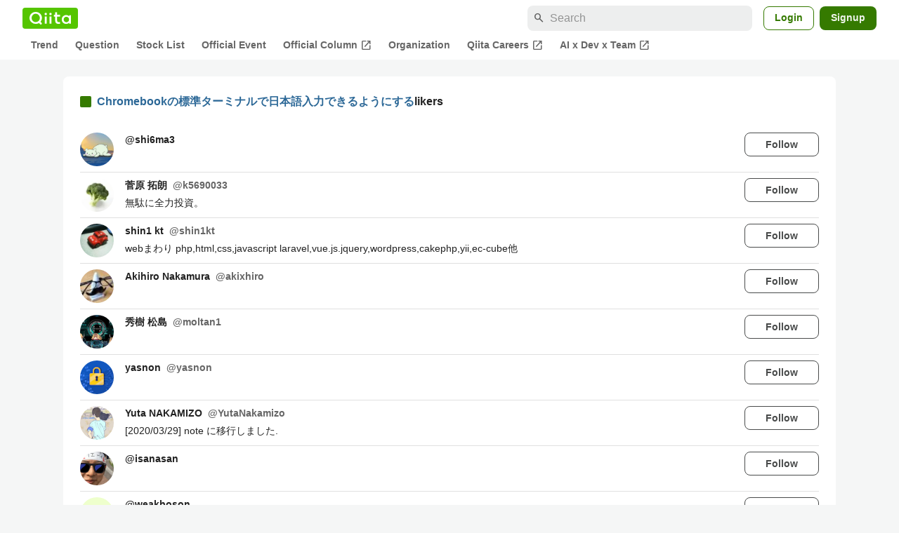

--- FILE ---
content_type: text/html; charset=utf-8
request_url: https://qiita.com/senbeiman/items/6afe824162df4b38b0cc/likers
body_size: 16677
content:
<!DOCTYPE html><html lang="ja"><head><meta charset="utf-8" /><title>Chromebookの標準ターミナルで日本語入力できるようにする - Qiita</title><meta content="width=device-width,initial-scale=1,shrink-to-fit=no,viewport-fit=cover" name="viewport" /><meta content="#ffffff" name="theme-color" /><meta content="XWpkTG32-_C4joZoJ_UsmDUi-zaH-hcrjF6ZC_FoFbk" name="google-site-verification" /><meta content="telephone=no" name="format-detection" /><link rel="canonical" href="https://qiita.com/senbeiman/items/6afe824162df4b38b0cc/likers" /><meta content="noindex, nofollow" name="robots" /><link href="/manifest.json" rel="manifest" /><link href="/opensearch.xml" rel="search" title="Qiita" type="application/opensearchdescription+xml" /><link as="script" href="https://www.googletagservices.com/tag/js/gpt.js" rel="preload" /><link href="https://securepubads.g.doubleclick.net" rel="preconnect" /><script async="" src="https://www.googletagservices.com/tag/js/gpt.js"></script><link as="script" href="https://fam.adingo.jp/bid-strap/qiita/pb.js" rel="preload" /><script async="" src="https://fam.adingo.jp/bid-strap/qiita/pb.js"></script><script>var bsttag = window.bsttag || {cmd: []};
bsttag.failSafeTimeout = 3000;
bsttag.launchAuction = function (slots) {
  var hbm = {};
  bsttag.cmd.push(function(cmd) {
    hbm = cmd.requestBids({adUnits: slots});
  });

  setTimeout(function () {
    if (hbm.isRequestSent) {
      return;
    }
    hbm.isRequestSent = true;
    googletag.cmd.push(function() {
      googletag.pubads().refresh(slots);
    });
  }, bsttag.failSafeTimeout);
};</script><meta name="csrf-param" content="authenticity_token" />
<meta name="csrf-token" content="1hrE5q3enevrdrt84TNHOl7Nb-e8llGmX48DyNypVigTfD4UbxZVf0ElZsmuW6bsTy9QEcauD7aT7rMyYVBPdA" /><link rel="icon" type="image/x-icon" href="https://cdn.qiita.com/assets/favicons/public/production-c620d3e403342b1022967ba5e3db1aaa.ico" /><link rel="apple-touch-icon" type="image/png" href="https://cdn.qiita.com/assets/favicons/public/apple-touch-icon-ec5ba42a24ae923f16825592efdc356f.png" /><link rel="stylesheet" href="https://cdn.qiita.com/assets/public/style-ff0dfefac6a8c405e55bfe3f37862d3a.min.css" media="all" /><link rel="stylesheet" href="https://fonts.googleapis.com/css2?family=Material+Symbols+Outlined:opsz,wght,FILL,GRAD@24,500,0..1,-25..0" media="all" /><script src="https://cdn.qiita.com/assets/public/v3-bundle-5579629ff8ed7507.min.js" defer="defer"></script><style data-emotion="style-global vd8re7">.style-vd8re7{margin:24px 16px 0;padding:0 16px;}@media (max-width: 769px){.style-vd8re7{margin:16px 0 0;}}</style><style data-emotion="style-global ipn143">.style-ipn143{margin:0 auto;width:min(100%, 1100px);}</style><style data-emotion="style-global 1ezqfx7">.style-1ezqfx7{background-color:var(--color-surface);border-radius:8px;padding:24px;}</style><style data-emotion="style-global rwz9mk">.style-rwz9mk{display:-webkit-box;display:-webkit-flex;display:-ms-flexbox;display:flex;-webkit-align-items:center;-webkit-box-align:center;-ms-flex-align:center;align-items:center;font-weight:600;font-size:var(--font-size-body-1);line-height:1.5;}</style><style data-emotion="style-global 1wdr83q">.style-1wdr83q{background-color:var(--color-greenContainer);border-radius:2px;content:"";height:16px;margin-right:8px;width:16px;}</style><style data-emotion="style-global 178yklu">.style-178yklu{margin-top:24px;}</style><style data-emotion="style-global 2y7xje">.style-2y7xje{-webkit-align-items:flex-start;-webkit-box-align:flex-start;-ms-flex-align:flex-start;align-items:flex-start;display:-webkit-box;display:-webkit-flex;display:-ms-flexbox;display:flex;padding:8px 0;}.style-2y7xje+.style-2y7xje{border-top:1px solid var(--color-divider);}</style><style data-emotion="style-global 6su6fj">.style-6su6fj{-webkit-flex-shrink:0;-ms-flex-negative:0;flex-shrink:0;}</style><style data-emotion="style-global 1imrb7">.style-1imrb7{border-radius:50%;-webkit-flex-shrink:0;-ms-flex-negative:0;flex-shrink:0;overflow:hidden;position:relative;width:48px;height:48px;}.style-1imrb7::before{background-color:var(--color-gray0);border-radius:50%;content:"";height:47px;left:50%;position:absolute;top:50%;-webkit-transform:translate(-50%, -50%);-moz-transform:translate(-50%, -50%);-ms-transform:translate(-50%, -50%);transform:translate(-50%, -50%);width:47px;}</style><style data-emotion="style-global 1q4k7sh">.style-1q4k7sh{display:block;height:48px;object-fit:contain;position:relative;width:48px;}</style><style data-emotion="style-global 1qqimz6">.style-1qqimz6{-webkit-align-items:flex-start;-webkit-box-align:flex-start;-ms-flex-align:flex-start;align-items:flex-start;display:-webkit-box;display:-webkit-flex;display:-ms-flexbox;display:flex;-webkit-box-flex:1;-webkit-flex-grow:1;-ms-flex-positive:1;flex-grow:1;gap:8px;}@media (max-width: 770px){.style-1qqimz6{-webkit-flex-direction:column;-ms-flex-direction:column;flex-direction:column;}}</style><style data-emotion="style-global bapq3l">.style-bapq3l{-webkit-box-flex:1;-webkit-flex-grow:1;-ms-flex-positive:1;flex-grow:1;margin-left:16px;}</style><style data-emotion="style-global 1tl5y9j">.style-1tl5y9j{display:-webkit-box;display:-webkit-flex;display:-ms-flexbox;display:flex;-webkit-box-flex-wrap:wrap;-webkit-flex-wrap:wrap;-ms-flex-wrap:wrap;flex-wrap:wrap;-webkit-text-decoration:none;text-decoration:none;}.style-1tl5y9j:hover{-webkit-text-decoration:underline;text-decoration:underline;color:currentColor;}</style><style data-emotion="style-global 1wfx13s">.style-1wfx13s{font-weight:600;font-size:var(--font-size-body-2);line-height:1.5;color:var(--color-highEmphasis);margin-right:8px;}</style><style data-emotion="style-global 1ajyimt">.style-1ajyimt{width:100%;font-size:var(--font-size-body-2);line-height:1.5;color:var(--color-highEmphasis);margin-top:4px;word-break:break-all;}</style><style data-emotion="style-global f9q92o">.style-f9q92o{border-radius:8px;cursor:pointer;display:inline-block;-webkit-flex-shrink:0;-ms-flex-negative:0;flex-shrink:0;font-size:var(--font-size-body-2);font-weight:600;line-height:var(--line-height-body);min-height:34px;min-width:106px;text-align:center;-webkit-transition:.1s ease-out;transition:.1s ease-out;transition-property:background-color,border-color;-webkit-user-select:none;-moz-user-select:none;-ms-user-select:none;user-select:none;vertical-align:middle;white-space:nowrap;background-color:var(--color-surface);border:1px solid var(--color-grayBorder);color:var(--color-grayText);padding:3px 15px;}@media (max-width: 769px){.style-f9q92o{width:100%;}}</style><style data-emotion="style-global 6t6m9g">.style-6t6m9g{font-weight:600;font-size:var(--font-size-body-2);line-height:1.5;color:var(--color-mediumEmphasis);}</style><style data-emotion="style-global 355sx9">.style-355sx9{display:-webkit-box;display:-webkit-flex;display:-ms-flexbox;display:flex;gap:8px;-webkit-box-pack:center;-ms-flex-pack:center;-webkit-justify-content:center;justify-content:center;}@media (max-width: 769px){.style-355sx9{display:none;}}</style><style data-emotion="style-global s3pf5w">.style-s3pf5w{display:-webkit-box;display:-webkit-flex;display:-ms-flexbox;display:flex;gap:4px;-webkit-box-pack:center;-ms-flex-pack:center;-webkit-justify-content:center;justify-content:center;}</style><style data-emotion="style-global przp63">.style-przp63{-webkit-align-items:center;-webkit-box-align:center;-ms-flex-align:center;align-items:center;background-color:var(--color-greenContainer);border:1px solid var(--color-greenBorder);border-radius:4px;color:var(--color-onContainerText);cursor:pointer;display:-webkit-box;display:-webkit-flex;display:-ms-flexbox;display:flex;-webkit-box-pack:center;-ms-flex-pack:center;-webkit-justify-content:center;justify-content:center;max-width:44px;padding:8px;min-width:32px;white-space:nowrap;}@media (hover: hover) and (pointer: fine){.style-przp63:hover{background-color:var(--color-greenContainer);}}</style><style data-emotion="style-global vrtnsw">.style-vrtnsw{display:none;gap:12px;-webkit-box-pack:center;-ms-flex-pack:center;-webkit-justify-content:center;justify-content:center;}@media (max-width: 769px){.style-vrtnsw{display:-webkit-box;display:-webkit-flex;display:-ms-flexbox;display:flex;}}</style><style data-emotion="style-global axw7ok">.style-axw7ok{display:-webkit-box;display:-webkit-flex;display:-ms-flexbox;display:flex;-webkit-align-items:center;-webkit-box-align:center;-ms-flex-align:center;align-items:center;gap:8px;}</style><style data-emotion="style-global 1etssor">.style-1etssor{display:-webkit-box;display:-webkit-flex;display:-ms-flexbox;display:flex;-webkit-align-items:center;-webkit-box-align:center;-ms-flex-align:center;align-items:center;font-size:var(--font-size-body-2);}</style><style data-emotion="style-global 1afofdy">.style-1afofdy{-webkit-transform:scale(0,0);-moz-transform:scale(0,0);-ms-transform:scale(0,0);transform:scale(0,0);position:absolute;}</style><style data-emotion="style "></style><style data-emotion="style-global 1736035">.style-1736035{display:-webkit-box;display:-webkit-flex;display:-ms-flexbox;display:flex;font-size:var(--font-size-body-2);font-weight:600;list-style:none;max-width:1656px;overflow-x:auto;padding:0 32px;width:100%;scrollbar-width:thin;scrollbar-color:var(--scrollbar-color-scrollbarThumb) transparent;}.style-1736035::-webkit-scrollbar{height:8px;}.style-1736035::-webkit-scrollbar-track{background:transparent;}.style-1736035::-webkit-scrollbar-thumb{background:var(--scrollbar-color-scrollbarThumb);border-radius:4px;}@media (max-width: 769px){.style-1736035{padding:0 16px;}}</style><style data-emotion="style-global 1cnt4b8">.style-1cnt4b8{background-color:var(--color-surface);}</style><style data-emotion="style-global ymuwam">.style-ymuwam{-webkit-align-items:center;-webkit-box-align:center;-ms-flex-align:center;align-items:center;display:-webkit-box;display:-webkit-flex;display:-ms-flexbox;display:flex;-webkit-box-pack:justify;-webkit-justify-content:space-between;justify-content:space-between;margin:auto;max-width:1656px;padding:8px 32px 0;width:100%;}@media (max-width: 769px){.style-ymuwam{padding:8px 16px 0;}}</style><style data-emotion="style-global fv3lde">.style-fv3lde{-webkit-align-items:center;-webkit-box-align:center;-ms-flex-align:center;align-items:center;display:-webkit-box;display:-webkit-flex;display:-ms-flexbox;display:flex;}</style><style data-emotion="style-global 1etvg7j">.style-1etvg7j{background-color:var(--color-qiitaGreen);display:-webkit-box;display:-webkit-flex;display:-ms-flexbox;display:flex;padding:6px 10px;border-radius:4px;}.style-1etvg7j >svg{fill:var(--color-gray0);height:18px;}</style><style data-emotion="style-global 68a7fl">.style-68a7fl{margin-right:12px;position:relative;width:320px;}@media (max-width: 991px){.style-68a7fl{display:none;}}</style><style data-emotion="style-global 18lpml7">.style-18lpml7{display:inline-block;-webkit-flex-shrink:0;-ms-flex-negative:0;flex-shrink:0;font-size:16px;height:16px;overflow:hidden;width:16px;color:var(--color-mediumEmphasis);left:8px;position:absolute;top:50%;-webkit-transform:translateY(-50%);-moz-transform:translateY(-50%);-ms-transform:translateY(-50%);transform:translateY(-50%);}</style><style data-emotion="style-global 1gmi769">.style-1gmi769{background-color:var(--color-surfaceVariant);border:none;border-radius:8px;color:var(--color-highEmphasis);font-size:var(--font-size-body-1);line-height:var(--line-height-body);padding:4px 8px 4px 32px;width:100%;}.style-1gmi769::-webkit-input-placeholder{color:var(--color-disabled);}.style-1gmi769::-moz-placeholder{color:var(--color-disabled);}.style-1gmi769:-ms-input-placeholder{color:var(--color-disabled);}.style-1gmi769::placeholder{color:var(--color-disabled);}.style-1gmi769::-webkit-search-cancel-button{-webkit-appearance:none;}</style><style data-emotion="style-global 17ja8a3">.style-17ja8a3{display:none;}@media (max-width: 991px){.style-17ja8a3{-webkit-align-items:center;-webkit-box-align:center;-ms-flex-align:center;align-items:center;background-color:inherit;color:var(--color-mediumEmphasis);display:-webkit-box;display:-webkit-flex;display:-ms-flexbox;display:flex;font-size:var(--font-size-body-1);-webkit-box-pack:center;-ms-flex-pack:center;-webkit-justify-content:center;justify-content:center;padding:10px;}}.style-17ja8a3:active{color:var(--color-highEmphasis);}@media (hover: hover) and (pointer: fine){.style-17ja8a3:hover{color:var(--color-highEmphasis);}}</style><style data-emotion="style-global v2p563">.style-v2p563{display:inline-block;-webkit-flex-shrink:0;-ms-flex-negative:0;flex-shrink:0;font-size:24px;height:24px;overflow:hidden;width:24px;}</style><style data-emotion="style-global 1afofdy">.style-1afofdy{-webkit-transform:scale(0,0);-moz-transform:scale(0,0);-ms-transform:scale(0,0);transform:scale(0,0);position:absolute;}</style><style data-emotion="style-global 1sn73cs">.style-1sn73cs{border-radius:8px;box-sizing:border-box;display:inline-block;-webkit-flex-shrink:0;-ms-flex-negative:0;flex-shrink:0;font-size:14px;font-weight:600;line-height:1.8;min-height:34px;min-width:64px;opacity:1;pointer-events:auto;text-align:center;-webkit-user-select:none;-moz-user-select:none;-ms-user-select:none;user-select:none;vertical-align:middle;white-space:nowrap;-webkit-transition:.1s ease-out;transition:.1s ease-out;transition-property:background-color,border-color;background-color:var(--color-surface);border:1px solid var(--color-greenBorder);color:var(--color-greenText);padding:3px 15px;margin-left:4px;}.style-1sn73cs:hover{-webkit-text-decoration:none;text-decoration:none;}.style-1sn73cs:active{background-color:var(--color-background);}@media (hover: hover) and (pointer: fine){.style-1sn73cs:hover{background-color:var(--color-background);}}</style><style data-emotion="style-global 1r635es">.style-1r635es{border-radius:8px;box-sizing:border-box;display:inline-block;-webkit-flex-shrink:0;-ms-flex-negative:0;flex-shrink:0;font-size:14px;font-weight:600;line-height:1.8;min-height:34px;min-width:64px;opacity:1;pointer-events:auto;text-align:center;-webkit-user-select:none;-moz-user-select:none;-ms-user-select:none;user-select:none;vertical-align:middle;white-space:nowrap;-webkit-transition:.1s ease-out;transition:.1s ease-out;transition-property:background-color,border-color;background-color:var(--color-greenContainer);color:var(--color-onContainerText);padding:4px 16px;margin-left:8px;}.style-1r635es:hover{-webkit-text-decoration:none;text-decoration:none;}.style-1r635es:active{background-color:var(--color-greenContainerDim);}@media (hover: hover) and (pointer: fine){.style-1r635es:hover{background-color:var(--color-greenContainerDim);}}</style><style data-emotion="style-global o5vjsc">.style-o5vjsc{display:none;margin:8px auto 0;width:calc(100vw - 32px);position:relative;}</style><style data-emotion="style-global 1l4w6pd">.style-1l4w6pd{display:-webkit-box;display:-webkit-flex;display:-ms-flexbox;display:flex;-webkit-box-pack:center;-ms-flex-pack:center;-webkit-justify-content:center;justify-content:center;}</style><style data-emotion="style-global yqetlk">.style-yqetlk{-webkit-align-items:center;-webkit-box-align:center;-ms-flex-align:center;align-items:center;color:var(--color-mediumEmphasis);display:-webkit-box;display:-webkit-flex;display:-ms-flexbox;display:flex;gap:2px;position:relative;white-space:nowrap;padding:4px 12px;margin:4px 0;}.style-yqetlk:hover{background-color:var(--color-surfaceVariant);border-radius:4px;color:var(--color-highEmphasis);-webkit-text-decoration:none;text-decoration:none;}</style><style data-emotion="style-global 1o3zxqp">.style-1o3zxqp{display:inline-block;-webkit-flex-shrink:0;-ms-flex-negative:0;flex-shrink:0;font-size:16px;height:16px;overflow:hidden;width:16px;margin-left:4px;}</style><style data-emotion="style "></style><style data-emotion="style "></style><style data-emotion="style-global 1geho0x">.style-1geho0x{color:var(--color-gray0);background-color:var(--color-gray90);display:grid;grid-template-columns:minmax(0, 1592px);-webkit-box-pack:center;-ms-flex-pack:center;-webkit-justify-content:center;justify-content:center;margin-top:64px;padding:48px 32px;width:100%;}@media (max-width: 991px){.style-1geho0x{padding-inline:16px;}}</style><style data-emotion="style-global 1vesoht">.style-1vesoht{display:-webkit-box;display:-webkit-flex;display:-ms-flexbox;display:flex;-webkit-box-pack:justify;-webkit-justify-content:space-between;justify-content:space-between;}@media (max-width: 1199px){.style-1vesoht{-webkit-flex-direction:column;-ms-flex-direction:column;flex-direction:column;}}</style><style data-emotion="style-global 1xygyrj">.style-1xygyrj{display:-webkit-box;display:-webkit-flex;display:-ms-flexbox;display:flex;-webkit-flex-direction:column;-ms-flex-direction:column;flex-direction:column;-webkit-flex-shrink:0;-ms-flex-negative:0;flex-shrink:0;-webkit-box-pack:justify;-webkit-justify-content:space-between;justify-content:space-between;margin-right:48px;}</style><style data-emotion="style-global j7qwjs">.style-j7qwjs{display:-webkit-box;display:-webkit-flex;display:-ms-flexbox;display:flex;-webkit-flex-direction:column;-ms-flex-direction:column;flex-direction:column;}</style><style data-emotion="style-global 1g0k1wk">.style-1g0k1wk{fill:var(--color-gray0);}</style><style data-emotion="style-global 754ift">.style-754ift{font-size:var(--font-size-body-2);margin-top:16px;}</style><style data-emotion="style-global 120vwzo">.style-120vwzo{font-size:var(--font-size-body-3);}@media (max-width: 1199px){.style-120vwzo{margin-top:24px;}}</style><style data-emotion="style-global 15fzge">.style-15fzge{margin-left:4px;}</style><style data-emotion="style-global 16bbk6m">.style-16bbk6m{display:-webkit-box;display:-webkit-flex;display:-ms-flexbox;display:flex;-webkit-box-flex-wrap:wrap;-webkit-flex-wrap:wrap;-ms-flex-wrap:wrap;flex-wrap:wrap;gap:48px;}@media (max-width: 1199px){.style-16bbk6m{gap:32px;margin-top:48px;}}@media (max-width: 769px){.style-16bbk6m{gap:24px;}}@media (max-width: 479px){.style-16bbk6m{-webkit-box-pack:justify;-webkit-justify-content:space-between;justify-content:space-between;}}</style><style data-emotion="style-global u4ybgy">.style-u4ybgy{width:160px;}</style><style data-emotion="style-global 35ezg3">.style-35ezg3{font-weight:600;}</style><style data-emotion="style-global 1fhgjcy">.style-1fhgjcy{margin-top:4px;}</style><style data-emotion="style-global ah54os">.style-ah54os{-webkit-align-items:center;-webkit-box-align:center;-ms-flex-align:center;align-items:center;color:var(--color-gray0);display:-webkit-box;display:-webkit-flex;display:-ms-flexbox;display:flex;font-size:var(--font-size-body-2);padding-top:4px;padding-bottom:4px;}</style><style data-emotion="style-global ox3ag9">.style-ox3ag9{height:14px;fill:currentColor;width:14px;}</style><style data-emotion="style "></style><link as="style" crossorigin="anonymous" href="https://cdnjs.cloudflare.com/ajax/libs/font-awesome/4.7.0/css/font-awesome.min.css" integrity="sha512-SfTiTlX6kk+qitfevl/7LibUOeJWlt9rbyDn92a1DqWOw9vWG2MFoays0sgObmWazO5BQPiFucnnEAjpAB+/Sw==" onload="this.onload=null;this.rel=&#39;stylesheet&#39;" referrerpolicy="no-referrer" rel="preload" /><noscript><link crossorigin="anonymous" href="https://cdnjs.cloudflare.com/ajax/libs/font-awesome/4.7.0/css/font-awesome.min.css" integrity="sha512-SfTiTlX6kk+qitfevl/7LibUOeJWlt9rbyDn92a1DqWOw9vWG2MFoays0sgObmWazO5BQPiFucnnEAjpAB+/Sw==" referrerpolicy="no-referrer" rel="stylesheet" /></noscript></head><body><div class="allWrapper"><div id="GlobalHeader-react-component-1ce226bf-35d7-4e84-b594-e49b142d26ab"><div id="GlobalHeader" class="style-1cnt4b8"><header><div class="style-ymuwam"><div class="style-fv3lde"><a href="/" aria-label="Qiita" class="style-1etvg7j"><svg viewBox="0 0 426.57 130" aria-hidden="true"><circle cx="167.08" cy="21.4" r="12.28"></circle><path d="M250.81 29.66h23.48v18.9h-23.48z"></path><path d="M300.76 105.26a22.23 22.23 0 01-6.26-.86 12.68 12.68 0 01-5.17-3 14.41 14.41 0 01-3.56-5.76 28 28 0 01-1.3-9.22V48.56h29.61v-18.9h-29.52V3.29h-20.17v83.34q0 11.16 2.83 18.27a27.71 27.71 0 007.7 11.2 26.86 26.86 0 0011.43 5.62 47.56 47.56 0 0012.34 1.53h15.16v-18zM0 61.7a58.6 58.6 0 015-24.21A62.26 62.26 0 0118.73 17.9 63.72 63.72 0 0139 4.78 64.93 64.93 0 0164 0a65 65 0 0124.85 4.78 64.24 64.24 0 0120.38 13.12A62 62 0 01123 37.49a58.6 58.6 0 015 24.21 58.34 58.34 0 01-4 21.46 62.8 62.8 0 01-10.91 18.16l11.1 11.1a10.3 10.3 0 010 14.52 10.29 10.29 0 01-14.64 0l-12.22-12.41a65 65 0 01-15.78 6.65 66.32 66.32 0 01-17.55 2.3 64.63 64.63 0 01-45.23-18A62.82 62.82 0 015 85.81 58.3 58.3 0 010 61.7zm21.64.08a43.13 43.13 0 0012.42 30.63 42.23 42.23 0 0013.43 9.09A41.31 41.31 0 0064 104.8a42 42 0 0030-12.39 42.37 42.37 0 009-13.64 43.43 43.43 0 003.3-17 43.77 43.77 0 00-3.3-17A41.7 41.7 0 0080.55 22 41.78 41.78 0 0064 18.68 41.31 41.31 0 0047.49 22a42.37 42.37 0 00-13.43 9.08 43.37 43.37 0 00-12.42 30.7zM331.89 78a47.59 47.59 0 013.3-17.73 43.22 43.22 0 019.34-14.47A44.25 44.25 0 01359 36a47.82 47.82 0 0118.81-3.58 42.72 42.72 0 019.26 1 46.5 46.5 0 018.22 2.58 40 40 0 017 3.84 44.39 44.39 0 015.71 4.63l1.22-9.47h17.35v85.83h-17.35l-1.17-9.42a42.54 42.54 0 01-5.84 4.67 43.11 43.11 0 01-7 3.79 44.86 44.86 0 01-8.17 2.59 43 43 0 01-9.22 1A47.94 47.94 0 01359 119.9a43.3 43.3 0 01-14.47-9.71 44.17 44.17 0 01-9.34-14.47 47 47 0 01-3.3-17.72zm20.27-.08a29.16 29.16 0 002.17 11.34 27 27 0 005.92 8.88 26.69 26.69 0 008.76 5.76 29.19 29.19 0 0021.44 0 26.11 26.11 0 008.72-5.76 27.57 27.57 0 005.88-8.84 29 29 0 002.16-11.38 28.62 28.62 0 00-2.16-11.22 26.57 26.57 0 00-5.93-8.8 27.68 27.68 0 00-19.51-7.9 28.29 28.29 0 00-10.77 2.05 26.19 26.19 0 00-8.71 5.75 27.08 27.08 0 00-5.84 8.8 28.94 28.94 0 00-2.13 11.31zm-194.97-30.5h19.78v73.54h-19.78zm49.25 0h19.78v73.54h-19.78z"></path><circle cx="216.33" cy="21.4" r="12.28"></circle></svg></a></div><div class="style-fv3lde"><form action="/search" method="get" role="search" aria-label="Search" class="style-68a7fl"><span class="material-symbols-outlined style-18lpml7" aria-hidden="true">search</span><input type="search" autoComplete="off" placeholder="Search" name="q" required="" class="style-1gmi769" value=""/></form><button class="style-17ja8a3"><span class="material-symbols-outlined style-v2p563" aria-hidden="true">search</span><span class="style-1afofdy">Search</span></button><a href="/login?callback_action=login_or_signup&amp;redirect_to=%2Fsenbeiman%2Fitems%2F6afe824162df4b38b0cc%2Flikers&amp;realm=qiita" rel="nofollow" class="style-1sn73cs">Login</a><a href="/signup?callback_action=login_or_signup&amp;redirect_to=%2Fsenbeiman%2Fitems%2F6afe824162df4b38b0cc%2Flikers&amp;realm=qiita" rel="nofollow" class="style-1r635es">Signup</a></div></div><form action="/search" method="get" role="search" aria-label="Search" class="style-o5vjsc"><span class="material-symbols-outlined style-18lpml7" aria-hidden="true">search</span><input type="text" autoComplete="off" placeholder="Search" name="q" required="" class="style-1gmi769" value=""/></form></header><nav aria-label="Global" class="style-1l4w6pd"><ol class="style-1736035"><li><a href="/" class="style-yqetlk">Trend</a></li><li><a href="/question-feed" class="style-yqetlk">Question</a></li><li><a href="/stock-feed" class="style-yqetlk">Stock List</a></li><li><a href="/official-events" class="style-yqetlk">Official Event</a></li><li><a href="/official-columns" target="_blank" class="style-yqetlk">Official Column<span class="material-symbols-outlined style-1o3zxqp" aria-hidden="true">open_in_new</span></a></li><li><a href="/organizations" class="style-yqetlk">Organization</a></li><li><a href="https://careers.qiita.com" target="_blank" class="style-yqetlk">Qiita Careers<span class="material-symbols-outlined style-1o3zxqp" aria-hidden="true">open_in_new</span></a></li><li><a href="/official-campaigns/ai-dev-team" target="_blank" class="style-yqetlk">AI x Dev x Team<span class="material-symbols-outlined style-1o3zxqp" aria-hidden="true">open_in_new</span></a></li></ol></nav></div></div>
      <script type="application/json" class="js-react-on-rails-component" data-component-name="GlobalHeader" data-dom-id="GlobalHeader-react-component-1ce226bf-35d7-4e84-b594-e49b142d26ab">{"isHideGlobalNavigation":false}</script>
      
<div id="AlertMessage-react-component-611a2ea1-a2f9-4d86-9f1b-2fc1a39f7a61"></div>
      <script type="application/json" class="js-react-on-rails-component" data-component-name="AlertMessage" data-dom-id="AlertMessage-react-component-611a2ea1-a2f9-4d86-9f1b-2fc1a39f7a61">{"isShowTfaDownloadAlert":null}</script>
      
<div class="mainWrapper"><script type="application/json" id="js-react-on-rails-context">{"railsEnv":"production","inMailer":false,"i18nLocale":"en","i18nDefaultLocale":"en","rorVersion":"13.4.0","rorPro":false,"href":"https://qiita.com/senbeiman/items/6afe824162df4b38b0cc/likers","location":"/senbeiman/items/6afe824162df4b38b0cc/likers","scheme":"https","host":"qiita.com","port":null,"pathname":"/senbeiman/items/6afe824162df4b38b0cc/likers","search":null,"httpAcceptLanguage":null,"actionPath":"public/public_article_likers#index","settings":{"analyticsTrackingId":"G-KEVS5DBRVN","tagManagerId":"GTM-W9W5TX4","assetsMap":{},"csrfToken":"63qLCAOORkT4KAwJcR3FEhIT3kMzvtur7TF5xEFLSnIuHHH6wUaO0FJ70bw-dSTEA_HhtUmGhbshUMk-_LJTLg","locale":"en","pushOne":{"accessToken":"4bc4bb057a0601d388a7b9e499ca2307e9eb4fc172804e310c59e511d7cac356","dialogImageUrl":"//cdn.qiita.com/assets/public/push_notification/image-qiitan-572179a3bbde375850422ea48b2b6272.png"},"textlint":{"workerUrl":"//cdn.qiita.com/assets/public/textlint-worker-b321b1bd467177db0e52dcbd79c885f8.min.js"},"datetimeParam":null},"additionalParams":{"query_parameters":{},"path_parameters":{"controller":"public/public_article_likers","action":"index","user_id":"senbeiman","id":"6afe824162df4b38b0cc"},"request_id":"e0032424-4c5c-4cb2-bf76-73e68dac9567","user_id":null},"realms":[{"humanName":"Qiita","isCurrentRealm":true,"isQiita":true,"isQiitaTeam":false,"loggedInUser":null,"teamId":null,"url":"https://qiita.com/"}],"adventCalendar":{"currentMonth":1,"isAdventCalendarBeingHeld":false,"isCalendarCreatable":false,"isLatestHeldYear":true,"isOverallCalendarRegisteringPeriod":false,"isPreRegistering":false,"isRankingBeingHeld":false,"isSubscribable":false,"publicAccessDate":"2025-10-31T00:00:00+09:00","year":2025,"years":[2025,2024,2023,2022,2021,2020,2019,2018,2017,2016,2015,2014,2013,2012,2011]},"currentUser":null,"enabledFeatures":["YearlySummary2025","FindyTeamCampaignPage"],"isLoggedIn":false,"qiitaConference2025Autumn":{"isConference2025AutumnBeingHeld":false,"isConference2025AutumnPublished":true,"isConference2025AutumnOpened":true,"isConference2025AutumnClosed":true,"isConference2025AutumnRegistration":false,"isConference2025AutumnRegistrationClosed":true,"isConference2025AutumnPromotionBegin":true,"isConference2025AutumnBannerDefaultPeriod":false,"isConference2025AutumnBannerTomorrowPeriod":false,"isConference2025AutumnBannerTodayPeriod":false,"isConference2025AutumnBannerDay1EndPeriod":false,"isConference2025AutumnBannerDay2EndPeriod":false},"recaptchaSiteKey":"6LdDE6gpAAAAANCGOJu9_xiI5Z-txJxHCz8uBP8Y","errorIconPath":"//cdn.qiita.com/assets/icons/large/missing-profile-image-828ed5829a93fbb35746a6c0f7c8107e.png","serverSide":false}</script>
<div id="PersonalArticleLikersPage-react-component-ded5fa5c-92af-43a8-a159-972acdd9b65f"><div class="style-vd8re7"><div class="style-ipn143"><div class="style-1ezqfx7"><div class="style-rwz9mk"><div class="style-1wdr83q"></div><div><a href="/senbeiman/items/6afe824162df4b38b0cc">Chromebookの標準ターミナルで日本語入力できるようにする</a>likers</div></div><ul class="style-178yklu"><li class="style-2y7xje"><a href="/shi6ma3" class="style-6su6fj"><div class="style-1imrb7"><img alt="" height="48" loading="lazy" src="https://qiita-user-profile-images.imgix.net/https%3A%2F%2Fqiita-image-store.s3.ap-northeast-1.amazonaws.com%2F0%2F14470%2Fprofile-images%2F1610859174?ixlib=rb-4.0.0&amp;auto=compress%2Cformat&amp;lossless=0&amp;w=128&amp;s=b2df7dc0fe72c476abcf894506689f67" width="48" class="style-1q4k7sh"/></div></a><div class="style-1qqimz6"><div class="style-bapq3l"><a href="/shi6ma3" class="style-1tl5y9j"><span class="style-1wfx13s">@<!-- -->shi6ma3</span></a><p class="style-1ajyimt"></p></div><button class="style-f9q92o">Follow</button></div></li><li class="style-2y7xje"><a href="/k5690033" class="style-6su6fj"><div class="style-1imrb7"><img alt="" height="48" loading="lazy" src="https://qiita-user-profile-images.imgix.net/https%3A%2F%2Flh3.googleusercontent.com%2F-n8GsYQUdpE4%2FAAAAAAAAAAI%2FAAAAAAAAAAs%2FkPKSJTVl-Co%2Fphoto.jpg%3Fsz%3D50?ixlib=rb-4.0.0&amp;auto=compress%2Cformat&amp;lossless=0&amp;w=128&amp;s=ad39e803861859037cc69a55524b5d25" width="48" class="style-1q4k7sh"/></div></a><div class="style-1qqimz6"><div class="style-bapq3l"><a href="/k5690033" class="style-1tl5y9j"><span class="style-1wfx13s">菅原 拓朗</span><span class="style-6t6m9g">@<!-- -->k5690033</span></a><p class="style-1ajyimt">無駄に全力投資。</p></div><button class="style-f9q92o">Follow</button></div></li><li class="style-2y7xje"><a href="/shin1kt" class="style-6su6fj"><div class="style-1imrb7"><img alt="" height="48" loading="lazy" src="https://qiita-user-profile-images.imgix.net/https%3A%2F%2Fqiita-image-store.s3.amazonaws.com%2F0%2F73833%2Fprofile-images%2F1473699640?ixlib=rb-4.0.0&amp;auto=compress%2Cformat&amp;lossless=0&amp;w=128&amp;s=7347330968f64c71221e429e42504c2e" width="48" class="style-1q4k7sh"/></div></a><div class="style-1qqimz6"><div class="style-bapq3l"><a href="/shin1kt" class="style-1tl5y9j"><span class="style-1wfx13s">shin1 kt</span><span class="style-6t6m9g">@<!-- -->shin1kt</span></a><p class="style-1ajyimt">webまわり
php,html,css,javascript
laravel,vue.js.jquery,wordpress,cakephp,yii,ec-cube他</p></div><button class="style-f9q92o">Follow</button></div></li><li class="style-2y7xje"><a href="/akixhiro" class="style-6su6fj"><div class="style-1imrb7"><img alt="" height="48" loading="lazy" src="https://qiita-user-profile-images.imgix.net/https%3A%2F%2Fqiita-image-store.s3.amazonaws.com%2F0%2F30613%2Fprofile-images%2F1473760483?ixlib=rb-4.0.0&amp;auto=compress%2Cformat&amp;lossless=0&amp;w=128&amp;s=4d41b81abe76e4e854d82728c0634004" width="48" class="style-1q4k7sh"/></div></a><div class="style-1qqimz6"><div class="style-bapq3l"><a href="/akixhiro" class="style-1tl5y9j"><span class="style-1wfx13s">Akihiro Nakamura</span><span class="style-6t6m9g">@<!-- -->akixhiro</span></a><p class="style-1ajyimt"></p></div><button class="style-f9q92o">Follow</button></div></li><li class="style-2y7xje"><a href="/moltan1" class="style-6su6fj"><div class="style-1imrb7"><img alt="" height="48" loading="lazy" src="https://qiita-user-profile-images.imgix.net/https%3A%2F%2Fqiita-image-store.s3.amazonaws.com%2F0%2F16425%2Fprofile-images%2F1473681856?ixlib=rb-4.0.0&amp;auto=compress%2Cformat&amp;lossless=0&amp;w=128&amp;s=6936f6d3fc51f35e67ed8537f66ec6c0" width="48" class="style-1q4k7sh"/></div></a><div class="style-1qqimz6"><div class="style-bapq3l"><a href="/moltan1" class="style-1tl5y9j"><span class="style-1wfx13s">秀樹 松島</span><span class="style-6t6m9g">@<!-- -->moltan1</span></a><p class="style-1ajyimt"></p></div><button class="style-f9q92o">Follow</button></div></li><li class="style-2y7xje"><a href="/yasnon" class="style-6su6fj"><div class="style-1imrb7"><img alt="" height="48" loading="lazy" src="https://qiita-user-profile-images.imgix.net/https%3A%2F%2Flh3.googleusercontent.com%2Fa-%2FAOh14GikuyHhuDvQXhzvfgJP6CMRZZmk3ZyJNrfyh-Q5UzY%3Ds50?ixlib=rb-4.0.0&amp;auto=compress%2Cformat&amp;lossless=0&amp;w=128&amp;s=5eca1af56d5e5f36f0997d2cc79fbabf" width="48" class="style-1q4k7sh"/></div></a><div class="style-1qqimz6"><div class="style-bapq3l"><a href="/yasnon" class="style-1tl5y9j"><span class="style-1wfx13s">yasnon</span><span class="style-6t6m9g">@<!-- -->yasnon</span></a><p class="style-1ajyimt"></p></div><button class="style-f9q92o">Follow</button></div></li><li class="style-2y7xje"><a href="/YutaNakamizo" class="style-6su6fj"><div class="style-1imrb7"><img alt="" height="48" loading="lazy" src="https://qiita-user-profile-images.imgix.net/https%3A%2F%2Fqiita-image-store.s3.ap-northeast-1.amazonaws.com%2F0%2F114025%2Fprofile-images%2F1765893115?ixlib=rb-4.0.0&amp;auto=compress%2Cformat&amp;lossless=0&amp;w=128&amp;s=1219e0ab5d5b7adef4cfe80cd710e10c" width="48" class="style-1q4k7sh"/></div></a><div class="style-1qqimz6"><div class="style-bapq3l"><a href="/YutaNakamizo" class="style-1tl5y9j"><span class="style-1wfx13s">Yuta NAKAMIZO</span><span class="style-6t6m9g">@<!-- -->YutaNakamizo</span></a><p class="style-1ajyimt">[2020/03/29] note に移行しました.</p></div><button class="style-f9q92o">Follow</button></div></li><li class="style-2y7xje"><a href="/isanasan" class="style-6su6fj"><div class="style-1imrb7"><img alt="" height="48" loading="lazy" src="https://qiita-user-profile-images.imgix.net/https%3A%2F%2Fs3-ap-northeast-1.amazonaws.com%2Fqiita-image-store%2F0%2F565840%2Feb1c6f856adb8fdbfd6ded8cfe82b0a7e4c62734%2Flarge.png%3F1587594027?ixlib=rb-4.0.0&amp;auto=compress%2Cformat&amp;lossless=0&amp;w=128&amp;s=4241ef291ee7804280b50bb529f3e292" width="48" class="style-1q4k7sh"/></div></a><div class="style-1qqimz6"><div class="style-bapq3l"><a href="/isanasan" class="style-1tl5y9j"><span class="style-1wfx13s">@<!-- -->isanasan</span></a><p class="style-1ajyimt"></p></div><button class="style-f9q92o">Follow</button></div></li><li class="style-2y7xje"><a href="/weakboson" class="style-6su6fj"><div class="style-1imrb7"><img alt="" height="48" loading="lazy" src="https://qiita-user-profile-images.imgix.net/https%3A%2F%2Fqiita-image-store.s3.amazonaws.com%2F0%2F14326%2Fprofile-images%2F1546061787?ixlib=rb-4.0.0&amp;auto=compress%2Cformat&amp;lossless=0&amp;w=128&amp;s=fdf44bad26f28452a006bcd9fd3b2ac9" width="48" class="style-1q4k7sh"/></div></a><div class="style-1qqimz6"><div class="style-bapq3l"><a href="/weakboson" class="style-1tl5y9j"><span class="style-1wfx13s">@<!-- -->weakboson</span></a><p class="style-1ajyimt">食いだおれITデベロッパ。
https://speakerdeck.com/weakboson</p></div><button class="style-f9q92o">Follow</button></div></li><li class="style-2y7xje"><a href="/KtheS" class="style-6su6fj"><div class="style-1imrb7"><img alt="" height="48" loading="lazy" src="https://qiita-user-profile-images.imgix.net/https%3A%2F%2Fqiita-image-store.s3.ap-northeast-1.amazonaws.com%2F0%2F295149%2Fprofile-images%2F1699953599?ixlib=rb-4.0.0&amp;auto=compress%2Cformat&amp;lossless=0&amp;w=128&amp;s=914b06620b58bec6cfd7139248e49afa" width="48" class="style-1q4k7sh"/></div></a><div class="style-1qqimz6"><div class="style-bapq3l"><a href="/KtheS" class="style-1tl5y9j"><span class="style-1wfx13s">Kazuki Moriyama</span><span class="style-6t6m9g">@<!-- -->KtheS</span></a><p class="style-1ajyimt"></p></div><button class="style-f9q92o">Follow</button></div></li></ul><nav aria-label="Liked users pagination" class="style-178yklu"><div class="style-355sx9"><div class="style-s3pf5w"><button aria-label="Page 1 current page" class="style-przp63">1</button></div></div><div class="style-vrtnsw"><div class="style-axw7ok"></div><div class="style-1etssor"><span aria-hidden="true">1<!-- --> / <!-- -->1</span><span class="style-1afofdy">Page 1 of 1</span></div><div class="style-axw7ok"></div></div></nav></div></div></div></div>
      <script type="application/json" class="js-react-on-rails-component" data-component-name="PersonalArticleLikersPage" data-dom-id="PersonalArticleLikersPage-react-component-ded5fa5c-92af-43a8-a159-972acdd9b65f">{"article":{"body":"\u003cp data-sourcepos=\"1:1-3:652\"\u003eUSキーボードでお金をかけずVimを使って簡単なコーディングがしたい！\u003cbr\u003e\nという欲求を叶えてくれそうなPCを探した結果、3万円のChromebookを購入しました。\u003cbr\u003e\n\u003ca href=\"https://www.amazon.co.jp/Lenovo-Chromebook-14-0%E5%9E%8B%E3%83%95%E3%83%ABHD%E6%B6%B2%E6%99%B6-%E3%80%90%E6%97%A5%E6%9C%AC%E6%AD%A3%E8%A6%8F%E4%BB%A3%E7%90%86%E5%BA%97%E5%93%81%E3%80%91-81JW0011JE/dp/B07RT8ZKV1/ref=sr_1_1_sspa?__mk_ja_JP=%E3%82%AB%E3%82%BF%E3%82%AB%E3%83%8A\u0026amp;dchild=1\u0026amp;keywords=lenovo%2BS330\u0026amp;qid=1592542884\u0026amp;s=computers\u0026amp;sr=1-1-spons\u0026amp;spLa=[base64]\u0026amp;th=1\" rel=\"nofollow noopener\" target=\"_blank\"\u003eGoogle Chromebook Lenovo ノートパソコン 14.1型HD液晶 英語キーボード S330\u003c/a\u003e\u003c/p\u003e\n\u003cp data-sourcepos=\"5:1-10:114\"\u003e最近のChromeOSは設定一つでLinuxが使えます。\u003cbr\u003e\n\u003ca href=\"https://support.goole.com/chromebook/answer/9145439?hl=ja\" rel=\"nofollow noopener\" target=\"_blank\"\u003eChromebook で Linux（ベータ版）をセットアップする\u003c/a\u003e\u003cbr\u003e\nただし、日本語入力対応はChromeosとは別に設定する必要があります。\u003cbr\u003e\n検索すると出てくるのがfcitxを使った方法なのですが、この方法だとLinuxアプリには対応できるのですがChromeOSでLinuxを有効にするとインストールされる標準のターミナルには対応できません。\u003cbr\u003e\n\u003ca href=\"https://qiita.com/weakboson/items/9086e2171fcbe986c8de\" id=\"reference-8e222ebc5ba6979fbc88\"\u003eLinux on Chromebook のソフトウェア開発者向けカスタマイズ例\u003c/a\u003e\u003cbr\u003e\n試行錯誤の末標準ターミナルでも日本語入力できる方法を見つけたので紹介します。\u003c/p\u003e\n\u003ch2 data-sourcepos=\"11:1-11:44\"\u003e\n\u003cspan id=\"1-uim-fep-uim-mozcをインストール\" class=\"fragment\"\u003e\u003c/span\u003e\u003ca href=\"#1-uim-fep-uim-mozc%E3%82%92%E3%82%A4%E3%83%B3%E3%82%B9%E3%83%88%E3%83%BC%E3%83%AB\"\u003e\u003ci class=\"fa fa-link\"\u003e\u003c/i\u003e\u003c/a\u003e1. uim-fep, uim-mozcをインストール\u003c/h2\u003e\n\u003cp data-sourcepos=\"12:1-12:95\"\u003eコンソールで使える入力メソッドモジュールをインストールします。\u003c/p\u003e\n\u003cdiv class=\"code-frame\" data-lang=\"console\" data-sourcepos=\"14:1-18:3\"\u003e\u003cdiv class=\"highlight\"\u003e\u003cpre\u003e\u003ccode\u003e\u003cspan class=\"gp\"\u003e$\u003c/span\u003e\u003cspan class=\"w\"\u003e \u003c/span\u003e\u003cspan class=\"nb\"\u003esudo \u003c/span\u003eapt update\n\u003cspan class=\"gp\"\u003e$\u003c/span\u003e\u003cspan class=\"w\"\u003e \u003c/span\u003e\u003cspan class=\"nb\"\u003esudo \u003c/span\u003eapt upgrade\n\u003cspan class=\"gp\"\u003e$\u003c/span\u003e\u003cspan class=\"w\"\u003e \u003c/span\u003e\u003cspan class=\"nb\"\u003esudo \u003c/span\u003eapt \u003cspan class=\"nb\"\u003einstall \u003c/span\u003euim-fep uim-mozc\n\u003c/code\u003e\u003c/pre\u003e\u003c/div\u003e\u003c/div\u003e\n\u003ch2 data-sourcepos=\"20:1-20:39\"\u003e\n\u003cspan id=\"2-設定ファイルを追加する\" class=\"fragment\"\u003e\u003c/span\u003e\u003ca href=\"#2-%E8%A8%AD%E5%AE%9A%E3%83%95%E3%82%A1%E3%82%A4%E3%83%AB%E3%82%92%E8%BF%BD%E5%8A%A0%E3%81%99%E3%82%8B\"\u003e\u003ci class=\"fa fa-link\"\u003e\u003c/i\u003e\u003c/a\u003e2. 設定ファイルを追加する\u003c/h2\u003e\n\u003cp data-sourcepos=\"21:1-21:87\"\u003e$HOME直下に.uimというファイルを作成し、次のように記述します。\u003c/p\u003e\n\u003cdiv class=\"code-frame\" data-lang=\"sh\" data-sourcepos=\"23:1-27:3\"\u003e\n\u003cdiv class=\"code-lang\"\u003e\u003cspan class=\"bold\"\u003e$HOME/.uim\u003c/span\u003e\u003c/div\u003e\n\u003cdiv class=\"highlight\"\u003e\u003cpre\u003e\u003ccode\u003e\u003cspan class=\"o\"\u003e(\u003c/span\u003edefine default-im-name \u003cspan class=\"s1\"\u003e'mozc)\n(define-key generic-on-key? '\u003c/span\u003e\u003cspan class=\"o\"\u003e(\u003c/span\u003e\u003cspan class=\"s2\"\u003e\"\u0026lt;Control\u0026gt; \"\u003c/span\u003e\u003cspan class=\"o\"\u003e))\u003c/span\u003e\n\u003cspan class=\"o\"\u003e(\u003c/span\u003edefine-key generic-off-key? \u003cspan class=\"s1\"\u003e'(\"\u0026lt;Control\u0026gt; \"))\n\u003c/span\u003e\u003c/code\u003e\u003c/pre\u003e\u003c/div\u003e\n\u003c/div\u003e\n\u003cp data-sourcepos=\"29:1-30:119\"\u003eIMEの選択と英語↔日本語の切り替えを行うためのキーを設定しています。\u003cbr\u003e\nここではUSキーボードのデフォルトであるCtrl+Spaceで切り替えられるようにしています。\u003c/p\u003e\n\u003ch2 data-sourcepos=\"32:1-32:12\"\u003e\n\u003cspan id=\"3-実行\" class=\"fragment\"\u003e\u003c/span\u003e\u003ca href=\"#3-%E5%AE%9F%E8%A1%8C\"\u003e\u003ci class=\"fa fa-link\"\u003e\u003c/i\u003e\u003c/a\u003e3. 実行\u003c/h2\u003e\n\u003cdiv class=\"code-frame\" data-lang=\"console\" data-sourcepos=\"33:1-35:3\"\u003e\u003cdiv class=\"highlight\"\u003e\u003cpre\u003e\u003ccode\u003e\u003cspan class=\"gp\"\u003e$\u003c/span\u003e\u003cspan class=\"w\"\u003e \u003c/span\u003euim-fep\n\u003c/code\u003e\u003c/pre\u003e\u003c/div\u003e\u003c/div\u003e\n\u003cp data-sourcepos=\"36:1-38:165\"\u003eを実行するとターミナルの下部にmozc[Mz- RM]というステータスが表示されるようになります。\u003cbr\u003e\nこれでCtrl+Spaceで入力切替ができるようになりました。\u003cbr\u003e\nターミナルの起動の度に実行が必要ですが、.bashrcに書いておけばターミナル起動時に自動実行してくれるので便利です。\u003c/p\u003e\n\u003ch2 data-sourcepos=\"40:1-40:24\"\u003e\n\u003cspan id=\"参考にした記事\" class=\"fragment\"\u003e\u003c/span\u003e\u003ca href=\"#%E5%8F%82%E8%80%83%E3%81%AB%E3%81%97%E3%81%9F%E8%A8%98%E4%BA%8B\"\u003e\u003ci class=\"fa fa-link\"\u003e\u003c/i\u003e\u003c/a\u003e参考にした記事\u003c/h2\u003e\n\u003cp data-sourcepos=\"41:1-41:135\"\u003e\u003ca href=\"https://hacolab.hatenablog.com/entry/2019/06/14/224827\" rel=\"nofollow noopener\" target=\"_blank\"\u003e【FreeBSD】仮想コンソールで日本語入力したい(uim-fep+mozc)\u003c/a\u003e\u003c/p\u003e\n","comments":{"totalCount":0},"createdAt":"2020-06-19T06:42:04Z","elapsedYearsFromLastModifiedAt":5,"encryptedId":"BAhJIhRBcnRpY2xlLTEyNDc3MzgGOgZFRg==--4a809eed231a3c54fa380b2f293d5261295953173316b42e7042916b60b9297e","isBanned":false,"isDeprecated":true,"isDestroyableByViewer":false,"isEditRequestReadableByViewer":true,"isEditRequestSendableByViewer":true,"isLikableByViewer":true,"isLikedByViewer":false,"isPublic":true,"isSlide":false,"isStockableByViewer":true,"isStockedByViewer":false,"isSubscribableByViewer":false,"isSubscribedByViewer":false,"isUpdatableByViewer":false,"isUpdated":true,"lastModifiedAt":"2020-06-19T06:43:03Z","publishedAt":"2020-06-19T06:42:04Z","likesCount":10,"linkUrl":"https://qiita.com/senbeiman/items/6afe824162df4b38b0cc","organization":{"encryptedId":"BAhJIhVPcmdhbml6YXRpb24tODk4BjoGRUY=--1e3699d09f8ba0495257da193df13ea0d809d0a86ee7a8eca0685fae392abd34","isFollowedByViewer":false,"name":"株式会社KOSKA","urlName":"koska","logoUrl":"https://qiita-organization-images.imgix.net/https%3A%2F%2Fs3-ap-northeast-1.amazonaws.com%2Fqiita-organization-image%2F0eb106e66a9b39fb4837e888e64135e8907de2f0%2Foriginal.jpg%3F1561434378?ixlib=rb-4.0.0\u0026auto=compress%2Cformat\u0026s=4da28cd75661e5930fa1eec7510ae9eb","logoUrlOriginal":"https://s3-ap-northeast-1.amazonaws.com/qiita-organization-image/0eb106e66a9b39fb4837e888e64135e8907de2f0/original.jpg?1561434378"},"stockedCount":12,"title":"Chromebookの標準ターミナルで日本語入力できるようにする","toc":"\u003cul\u003e\n\u003cli\u003e\n\u003ca href=\"#1-uim-fep-uim-mozc%E3%82%92%E3%82%A4%E3%83%B3%E3%82%B9%E3%83%88%E3%83%BC%E3%83%AB\"\u003e1. uim-fep, uim-mozcをインストール\u003c/a\u003e\n\u003c/li\u003e\n\u003cli\u003e\n\u003ca href=\"#2-%E8%A8%AD%E5%AE%9A%E3%83%95%E3%82%A1%E3%82%A4%E3%83%AB%E3%82%92%E8%BF%BD%E5%8A%A0%E3%81%99%E3%82%8B\"\u003e2. 設定ファイルを追加する\u003c/a\u003e\n\u003c/li\u003e\n\u003cli\u003e\n\u003ca href=\"#3-%E5%AE%9F%E8%A1%8C\"\u003e3. 実行\u003c/a\u003e\n\u003c/li\u003e\n\u003cli\u003e\n\u003ca href=\"#%E5%8F%82%E8%80%83%E3%81%AB%E3%81%97%E3%81%9F%E8%A8%98%E4%BA%8B\"\u003e参考にした記事\u003c/a\u003e\n\u003c/li\u003e\n\u003c/ul\u003e\n","totalPv":8371,"uuid":"6afe824162df4b38b0cc","banReason":null,"adventCalendarItems":[],"author":{"encryptedId":"BAhJIhBVc2VyLTQyNTA5NQY6BkVG--78c8937bfb98be95b09d34ef1ed469db2aa88788e7bc8b85b53169c3e6f4a34f","isBlockableByViewer":false,"isBlockedByViewer":false,"isBlockingViewer":false,"isFollowableByViewer":true,"isFollowedByViewer":false,"isMuteableByViewer":false,"isMutedByViewer":false,"isTweetWebNotificationReceivable":true,"profileImageUrlW48":"https://qiita-user-profile-images.imgix.net/https%3A%2F%2Fs3-ap-northeast-1.amazonaws.com%2Fqiita-image-store%2F0%2F425095%2Fa66dd8aa36aae1334f32f0146bfd5212fce2cf8f%2Fx_large.png%3F1702428161?ixlib=rb-4.0.0\u0026auto=compress%2Cformat\u0026lossless=0\u0026w=48\u0026s=fd31edce54b6bc22efadafd84259aa39","profileImageUrlOriginal":"https://s3-ap-northeast-1.amazonaws.com/qiita-image-store/0/425095/a66dd8aa36aae1334f32f0146bfd5212fce2cf8f/x_large.png?1702428161","urlName":"senbeiman","twitterUrlName":null,"name":"Akiko Kusaka","organizations":{"edges":[{"node":{"urlName":"mixi"}}]}},"tags":[{"name":"日本語入力","urlName":"%e6%97%a5%e6%9c%ac%e8%aa%9e%e5%85%a5%e5%8a%9b"},{"name":"ChromeOS","urlName":"chromeos"},{"name":"Chromebook","urlName":"chromebook"}],"followingLikers":[],"recentlyFollowingLikers":[],"postingCampaign":null,"paginatedLikers":{"items":[{"encryptedId":"BAhJIg9Vc2VyLTE0NDcwBjoGRUY=--144f1aa2644a1fc96ae445f311585d5f8908ccac9ae8c05771a6b932738d4d68","urlName":"shi6ma3","name":"","profileImageUrl":"https://qiita-user-profile-images.imgix.net/https%3A%2F%2Fqiita-image-store.s3.ap-northeast-1.amazonaws.com%2F0%2F14470%2Fprofile-images%2F1610859174?ixlib=rb-4.0.0\u0026auto=compress%2Cformat\u0026lossless=0\u0026w=128\u0026s=b2df7dc0fe72c476abcf894506689f67","description":"","isFollowableByViewer":true,"isFollowedByViewer":false},{"encryptedId":"BAhJIhBVc2VyLTIyNzgxMAY6BkVG--008a423b0aa6e00fb5d3a3f52112d95152315cc87d33244200262151a57a80f3","urlName":"k5690033","name":"菅原 拓朗","profileImageUrl":"https://qiita-user-profile-images.imgix.net/https%3A%2F%2Flh3.googleusercontent.com%2F-n8GsYQUdpE4%2FAAAAAAAAAAI%2FAAAAAAAAAAs%2FkPKSJTVl-Co%2Fphoto.jpg%3Fsz%3D50?ixlib=rb-4.0.0\u0026auto=compress%2Cformat\u0026lossless=0\u0026w=128\u0026s=ad39e803861859037cc69a55524b5d25","description":"無駄に全力投資。","isFollowableByViewer":true,"isFollowedByViewer":false},{"encryptedId":"BAhJIg9Vc2VyLTczODMzBjoGRUY=--1dafc30bfeb7fc49a316a7ab2b87dd7a6f419a51378252571cb467db2c7281aa","urlName":"shin1kt","name":"shin1 kt","profileImageUrl":"https://qiita-user-profile-images.imgix.net/https%3A%2F%2Fqiita-image-store.s3.amazonaws.com%2F0%2F73833%2Fprofile-images%2F1473699640?ixlib=rb-4.0.0\u0026auto=compress%2Cformat\u0026lossless=0\u0026w=128\u0026s=7347330968f64c71221e429e42504c2e","description":"webまわり\r\nphp,html,css,javascript\r\nlaravel,vue.js.jquery,wordpress,cakephp,yii,ec-cube他","isFollowableByViewer":true,"isFollowedByViewer":false},{"encryptedId":"BAhJIg9Vc2VyLTMwNjEzBjoGRUY=--f611d3c73ca0d303ae07e89f7986030cfdb77ae305b460a49c569e661b614411","urlName":"akixhiro","name":"Akihiro Nakamura","profileImageUrl":"https://qiita-user-profile-images.imgix.net/https%3A%2F%2Fqiita-image-store.s3.amazonaws.com%2F0%2F30613%2Fprofile-images%2F1473760483?ixlib=rb-4.0.0\u0026auto=compress%2Cformat\u0026lossless=0\u0026w=128\u0026s=4d41b81abe76e4e854d82728c0634004","description":"","isFollowableByViewer":true,"isFollowedByViewer":false},{"encryptedId":"BAhJIg9Vc2VyLTE2NDI1BjoGRUY=--a821ac3cfe6a954572220968ffc7c021d75a33cdc39221d0acf545f5dce5b89f","urlName":"moltan1","name":"秀樹 松島","profileImageUrl":"https://qiita-user-profile-images.imgix.net/https%3A%2F%2Fqiita-image-store.s3.amazonaws.com%2F0%2F16425%2Fprofile-images%2F1473681856?ixlib=rb-4.0.0\u0026auto=compress%2Cformat\u0026lossless=0\u0026w=128\u0026s=6936f6d3fc51f35e67ed8537f66ec6c0","description":"","isFollowableByViewer":true,"isFollowedByViewer":false},{"encryptedId":"BAhJIhBVc2VyLTczMzUyNgY6BkVG--734e0477bec1bdc1fd68e0faebc7a4b21b2f38d14a5e56546cd7d55ece2e8c9a","urlName":"yasnon","name":"yasnon","profileImageUrl":"https://qiita-user-profile-images.imgix.net/https%3A%2F%2Flh3.googleusercontent.com%2Fa-%2FAOh14GikuyHhuDvQXhzvfgJP6CMRZZmk3ZyJNrfyh-Q5UzY%3Ds50?ixlib=rb-4.0.0\u0026auto=compress%2Cformat\u0026lossless=0\u0026w=128\u0026s=5eca1af56d5e5f36f0997d2cc79fbabf","description":"","isFollowableByViewer":true,"isFollowedByViewer":false},{"encryptedId":"BAhJIhBVc2VyLTExNDAyNQY6BkVG--b889493297e03b4c1b551bd577867ed00e58deb6ab3bab32a991eb66ab4b45d6","urlName":"YutaNakamizo","name":"Yuta NAKAMIZO","profileImageUrl":"https://qiita-user-profile-images.imgix.net/https%3A%2F%2Fqiita-image-store.s3.ap-northeast-1.amazonaws.com%2F0%2F114025%2Fprofile-images%2F1765893115?ixlib=rb-4.0.0\u0026auto=compress%2Cformat\u0026lossless=0\u0026w=128\u0026s=1219e0ab5d5b7adef4cfe80cd710e10c","description":"[2020/03/29] note に移行しました.","isFollowableByViewer":true,"isFollowedByViewer":false},{"encryptedId":"BAhJIhBVc2VyLTU2NTg0MAY6BkVG--65ef795ad96567116375ca93a588ce93d8b02d4192c61f57ca91275171aa95ca","urlName":"isanasan","name":"","profileImageUrl":"https://qiita-user-profile-images.imgix.net/https%3A%2F%2Fs3-ap-northeast-1.amazonaws.com%2Fqiita-image-store%2F0%2F565840%2Feb1c6f856adb8fdbfd6ded8cfe82b0a7e4c62734%2Flarge.png%3F1587594027?ixlib=rb-4.0.0\u0026auto=compress%2Cformat\u0026lossless=0\u0026w=128\u0026s=4241ef291ee7804280b50bb529f3e292","description":"","isFollowableByViewer":true,"isFollowedByViewer":false},{"encryptedId":"BAhJIg9Vc2VyLTE0MzI2BjoGRUY=--9a54ca8ba23d26135c7c8b8a0e19f34f2c90f598598c54333f757ced21e3f7db","urlName":"weakboson","name":"","profileImageUrl":"https://qiita-user-profile-images.imgix.net/https%3A%2F%2Fqiita-image-store.s3.amazonaws.com%2F0%2F14326%2Fprofile-images%2F1546061787?ixlib=rb-4.0.0\u0026auto=compress%2Cformat\u0026lossless=0\u0026w=128\u0026s=fdf44bad26f28452a006bcd9fd3b2ac9","description":"食いだおれITデベロッパ。\r\nhttps://speakerdeck.com/weakboson","isFollowableByViewer":true,"isFollowedByViewer":false},{"encryptedId":"BAhJIhBVc2VyLTI5NTE0OQY6BkVG--9778ef51f36cc1836bc51e209bcffcbf0f5c830f5ff14f6ae3fd096c779eeadb","urlName":"KtheS","name":"Kazuki Moriyama","profileImageUrl":"https://qiita-user-profile-images.imgix.net/https%3A%2F%2Fqiita-image-store.s3.ap-northeast-1.amazonaws.com%2F0%2F295149%2Fprofile-images%2F1699953599?ixlib=rb-4.0.0\u0026auto=compress%2Cformat\u0026lossless=0\u0026w=128\u0026s=914b06620b58bec6cfd7139248e49afa","description":"","isFollowableByViewer":true,"isFollowedByViewer":false}],"pageData":{"currentPage":1,"isFirstPage":true,"isLastPage":true,"nextPage":null,"prevPage":null,"totalPages":1}}}}</script>
      
</div><div id="GlobalFooter-react-component-08db8d12-c859-495a-b2a2-29b93ee2bc8e"><footer class="style-1geho0x"><div class="style-1vesoht"><div class="style-1xygyrj"><div class="style-j7qwjs"><a href="/"><svg role="img" aria-label="To top Qiita" viewBox="0 0 426.57 130" width="110" height="33.5" class="style-1g0k1wk"><circle cx="167.08" cy="21.4" r="12.28"></circle><path d="M250.81 29.66h23.48v18.9h-23.48z"></path><path d="M300.76 105.26a22.23 22.23 0 01-6.26-.86 12.68 12.68 0 01-5.17-3 14.41 14.41 0 01-3.56-5.76 28 28 0 01-1.3-9.22V48.56h29.61v-18.9h-29.52V3.29h-20.17v83.34q0 11.16 2.83 18.27a27.71 27.71 0 007.7 11.2 26.86 26.86 0 0011.43 5.62 47.56 47.56 0 0012.34 1.53h15.16v-18zM0 61.7a58.6 58.6 0 015-24.21A62.26 62.26 0 0118.73 17.9 63.72 63.72 0 0139 4.78 64.93 64.93 0 0164 0a65 65 0 0124.85 4.78 64.24 64.24 0 0120.38 13.12A62 62 0 01123 37.49a58.6 58.6 0 015 24.21 58.34 58.34 0 01-4 21.46 62.8 62.8 0 01-10.91 18.16l11.1 11.1a10.3 10.3 0 010 14.52 10.29 10.29 0 01-14.64 0l-12.22-12.41a65 65 0 01-15.78 6.65 66.32 66.32 0 01-17.55 2.3 64.63 64.63 0 01-45.23-18A62.82 62.82 0 015 85.81 58.3 58.3 0 010 61.7zm21.64.08a43.13 43.13 0 0012.42 30.63 42.23 42.23 0 0013.43 9.09A41.31 41.31 0 0064 104.8a42 42 0 0030-12.39 42.37 42.37 0 009-13.64 43.43 43.43 0 003.3-17 43.77 43.77 0 00-3.3-17A41.7 41.7 0 0080.55 22 41.78 41.78 0 0064 18.68 41.31 41.31 0 0047.49 22a42.37 42.37 0 00-13.43 9.08 43.37 43.37 0 00-12.42 30.7zM331.89 78a47.59 47.59 0 013.3-17.73 43.22 43.22 0 019.34-14.47A44.25 44.25 0 01359 36a47.82 47.82 0 0118.81-3.58 42.72 42.72 0 019.26 1 46.5 46.5 0 018.22 2.58 40 40 0 017 3.84 44.39 44.39 0 015.71 4.63l1.22-9.47h17.35v85.83h-17.35l-1.17-9.42a42.54 42.54 0 01-5.84 4.67 43.11 43.11 0 01-7 3.79 44.86 44.86 0 01-8.17 2.59 43 43 0 01-9.22 1A47.94 47.94 0 01359 119.9a43.3 43.3 0 01-14.47-9.71 44.17 44.17 0 01-9.34-14.47 47 47 0 01-3.3-17.72zm20.27-.08a29.16 29.16 0 002.17 11.34 27 27 0 005.92 8.88 26.69 26.69 0 008.76 5.76 29.19 29.19 0 0021.44 0 26.11 26.11 0 008.72-5.76 27.57 27.57 0 005.88-8.84 29 29 0 002.16-11.38 28.62 28.62 0 00-2.16-11.22 26.57 26.57 0 00-5.93-8.8 27.68 27.68 0 00-19.51-7.9 28.29 28.29 0 00-10.77 2.05 26.19 26.19 0 00-8.71 5.75 27.08 27.08 0 00-5.84 8.8 28.94 28.94 0 00-2.13 11.31zm-194.97-30.5h19.78v73.54h-19.78zm49.25 0h19.78v73.54h-19.78z"></path><circle cx="216.33" cy="21.4" r="12.28"></circle></svg></a><p class="style-754ift">How developers code is here.</p></div><small class="style-120vwzo">© 2011-<!-- -->2026<span class="style-15fzge">Qiita Inc.</span></small></div><nav aria-label="Footer" class="style-16bbk6m"><div class="style-u4ybgy"><p id=":R56:" class="style-35ezg3">Guide &amp; Help</p><ul aria-labelledby=":R56:" class="style-1fhgjcy"><li><a href="/about" class="style-ah54os">About</a></li><li><a href="/terms" class="style-ah54os">Terms</a></li><li><a href="/privacy" class="style-ah54os">Privacy</a></li><li><a href="https://help.qiita.com/ja/articles/qiita-community-guideline" target="_blank" class="style-ah54os">Guideline</a></li><li><a href="https://help.qiita.com/ja/articles/others-brand-guideline" target="_blank" class="style-ah54os">Media Kit</a></li><li><a href="https://github.com/increments/qiita-discussions/discussions/116" target="_blank" class="style-ah54os">Feedback/Requests</a></li><li><a href="https://help.qiita.com" target="_blank" class="style-ah54os">Help</a></li><li><a href="https://business.qiita.com/?utm_source=qiita&amp;utm_medium=referral&amp;utm_content=footer" target="_blank" class="style-ah54os">Advertisement</a></li></ul></div><div class="style-u4ybgy"><p id=":R56H1:" class="style-35ezg3">Contents</p><ul aria-labelledby=":R56H1:" class="style-1fhgjcy"><li><a href="/release-notes" class="style-ah54os">Release Note</a></li><li><a href="/official-events" class="style-ah54os">Official Event</a></li><li><a href="/official-columns" class="style-ah54os">Official Column</a></li><li><a href="/advent-calendar/2025" class="style-ah54os">Advent Calendar</a></li><li><a href="/tech-festa/2025" class="style-ah54os">Qiita Tech Festa</a></li><li><a href="/qiita-award" class="style-ah54os">Qiita Award</a></li><li><a href="/white_papers/2024" class="style-ah54os">Engineer White Paper</a></li><li><a href="/api/v2/docs" class="style-ah54os">API</a></li></ul></div><div class="style-u4ybgy"><p id=":R56H2:" class="style-35ezg3">Official Accounts</p><ul aria-labelledby=":R56H2:" class="style-1fhgjcy"><li><a href="https://x.com/qiita" target="_blank" class="style-ah54os"><svg class="style-ox3ag9" viewBox="0 0 20 20" aria-label="X(Twitter)"><path d="m11.68 8.62 6.55-7.62h-1.55l-5.69 6.62-4.55-6.62h-5.25l6.88 10.01-6.88 7.99h1.55l6.01-6.99 4.8 6.99h5.24l-7.13-10.38zm-2.13 2.47-.7-1-5.54-7.92h2.39l4.47 6.4.7 1 5.82 8.32h-2.39l-4.75-6.79z"></path></svg><span class="style-15fzge">@Qiita</span></a></li><li><a href="https://x.com/qiita_milestone" target="_blank" class="style-ah54os"><svg class="style-ox3ag9" viewBox="0 0 20 20" aria-label="X(Twitter)"><path d="m11.68 8.62 6.55-7.62h-1.55l-5.69 6.62-4.55-6.62h-5.25l6.88 10.01-6.88 7.99h1.55l6.01-6.99 4.8 6.99h5.24l-7.13-10.38zm-2.13 2.47-.7-1-5.54-7.92h2.39l4.47 6.4.7 1 5.82 8.32h-2.39l-4.75-6.79z"></path></svg><span class="style-15fzge">@qiita_milestone</span></a></li><li><a href="https://x.com/qiitapoi" target="_blank" class="style-ah54os"><svg class="style-ox3ag9" viewBox="0 0 20 20" aria-label="X(Twitter)"><path d="m11.68 8.62 6.55-7.62h-1.55l-5.69 6.62-4.55-6.62h-5.25l6.88 10.01-6.88 7.99h1.55l6.01-6.99 4.8 6.99h5.24l-7.13-10.38zm-2.13 2.47-.7-1-5.54-7.92h2.39l4.47 6.4.7 1 5.82 8.32h-2.39l-4.75-6.79z"></path></svg><span class="style-15fzge">@qiitapoi</span></a></li><li><a href="https://www.facebook.com/qiita/" target="_blank" class="style-ah54os">Facebook</a></li><li><a href="https://www.youtube.com/@qiita5366" target="_blank" class="style-ah54os">YouTube</a></li><li><a href="https://open.spotify.com/show/4E7yCLeCLeQUsNqM4HXFXA" target="_blank" class="style-ah54os">Podcast</a></li></ul></div><div class="style-u4ybgy"><p id=":R56H3:" class="style-35ezg3">Our service</p><ul aria-labelledby=":R56H3:" class="style-1fhgjcy"><li><a href="https://teams.qiita.com/" target="_blank" class="style-ah54os">Qiita Team</a></li><li><a href="https://zine.qiita.com?utm_source=qiita&amp;utm_medium=referral&amp;utm_content=footer" target="_blank" class="style-ah54os">Qiita Zine</a></li><li><a href="https://suzuri.jp/qiita" target="_blank" class="style-ah54os">Official Shop</a></li></ul></div><div class="style-u4ybgy"><p id=":R56H4:" class="style-35ezg3">Company</p><ul aria-labelledby=":R56H4:" class="style-1fhgjcy"><li><a href="https://corp.qiita.com/company" target="_blank" class="style-ah54os">About Us</a></li><li><a href="https://corp.qiita.com/jobs/" target="_blank" class="style-ah54os">Careers</a></li><li><a href="https://blog.qiita.com" target="_blank" class="style-ah54os">Qiita Blog</a></li><li><a href="https://corp.qiita.com/releases/" target="_blank" class="style-ah54os">News Release</a></li></ul></div></nav></div></footer></div>
      <script type="application/json" class="js-react-on-rails-component" data-component-name="GlobalFooter" data-dom-id="GlobalFooter-react-component-08db8d12-c859-495a-b2a2-29b93ee2bc8e">{"currentYear":2026,"pathInfo":"/senbeiman/items/6afe824162df4b38b0cc/likers","adventCalendarBannerUrl":"//cdn.qiita.com/assets/public/banner-qiita_advent_calendar-0dd61d1a70c0d192edd7d0bf1d8964b5.png","latestHeldAdventCalendarYear":2025,"latestHeldWhitePaperYear":2024,"latestShowLinkTechFestaYear":2025,"qiitaTeamLandingPageRootUrl":"https://teams.qiita.com/"}</script>
      
<div id="Snackbar-react-component-65909ca7-b9a6-4ebf-b894-8cb88f695428"></div>
      <script type="application/json" class="js-react-on-rails-component" data-component-name="Snackbar" data-dom-id="Snackbar-react-component-65909ca7-b9a6-4ebf-b894-8cb88f695428">{}</script>
      
<div id="LoginModal-react-component-888080b6-1d16-4f20-bdbc-565aa372a30e"></div>
      <script type="application/json" class="js-react-on-rails-component" data-component-name="LoginModal" data-dom-id="LoginModal-react-component-888080b6-1d16-4f20-bdbc-565aa372a30e">{"imageUrl":"//cdn.qiita.com/assets/public/image-qiitan_for_login_modal_glimpse-c148ec9e4debf1f4b880deec194b6fc8.png","githubAuthUrl":"https://oauth.qiita.com/auth/github?callback_action=login_or_signup\u0026realm=qiita\u0026redirect_to=%2Fsenbeiman%2Fitems%2F6afe824162df4b38b0cc%2Flikers","googleAuthUrl":"https://oauth.qiita.com/auth/google?callback_action=login_or_signup\u0026realm=qiita\u0026redirect_to=%2Fsenbeiman%2Fitems%2F6afe824162df4b38b0cc%2Flikers","twitterAuthUrl":"https://oauth.qiita.com/auth/twitter?callback_action=login_or_signup\u0026realm=qiita\u0026redirect_to=%2Fsenbeiman%2Fitems%2F6afe824162df4b38b0cc%2Flikers"}</script>
      
</div><div id="dataContainer" style="display: none;" data-config="{&quot;actionPath&quot;:&quot;public/public_article_likers#index&quot;,&quot;settings&quot;:{&quot;analyticsTrackingId&quot;:&quot;G-KEVS5DBRVN&quot;,&quot;tagManagerId&quot;:&quot;GTM-W9W5TX4&quot;,&quot;assetsMap&quot;:{},&quot;csrfToken&quot;:&quot;yECBqD82mFfXw9Oz0Z3L7H2803wwuAd5cab3I_3Kdu4NJnta_f5Qw32QDgae9So6bF7sikqAWWm9x0fZQDNvsg&quot;,&quot;locale&quot;:&quot;en&quot;,&quot;pushOne&quot;:{&quot;accessToken&quot;:&quot;4bc4bb057a0601d388a7b9e499ca2307e9eb4fc172804e310c59e511d7cac356&quot;,&quot;dialogImageUrl&quot;:&quot;//cdn.qiita.com/assets/public/push_notification/image-qiitan-572179a3bbde375850422ea48b2b6272.png&quot;},&quot;textlint&quot;:{&quot;workerUrl&quot;:&quot;//cdn.qiita.com/assets/public/textlint-worker-b321b1bd467177db0e52dcbd79c885f8.min.js&quot;},&quot;datetimeParam&quot;:null},&quot;currentUser&quot;:null,&quot;additionalParams&quot;:{&quot;query_parameters&quot;:{},&quot;path_parameters&quot;:{&quot;controller&quot;:&quot;public/public_article_likers&quot;,&quot;action&quot;:&quot;index&quot;,&quot;user_id&quot;:&quot;senbeiman&quot;,&quot;id&quot;:&quot;6afe824162df4b38b0cc&quot;},&quot;request_id&quot;:&quot;e0032424-4c5c-4cb2-bf76-73e68dac9567&quot;,&quot;user_id&quot;:null}}" /></body></html><script type="application/json" data-js-react-on-rails-store="AppStoreWithReactOnRails">{"snackbar":{"type":"","body":"","isActive":false}}</script>

--- FILE ---
content_type: application/javascript; charset=utf-8
request_url: https://fundingchoicesmessages.google.com/f/AGSKWxVgGawAYx75m6UZd-BvacvUhHEgCaSeNi8DC_CYT6i615s6hVcxTGNy93pKV0qpWC9JsOWKHjNkQ83MaMNvUXXiHEBD8K7JlS2hGYRfHwEY8QXStVYs_PoZxtnf9laVBnEDv5JIhP0PO2nHfyGa0P7oJHHrU8QqJijWCpiC13hznmsULqwDWXncrtva/_/adClick?/absolutebm.aspx?_videoad./adblocker.js_post_ads.
body_size: -1290
content:
window['9a5c3ae4-6a58-48b2-bf02-6365ebfc5af8'] = true;